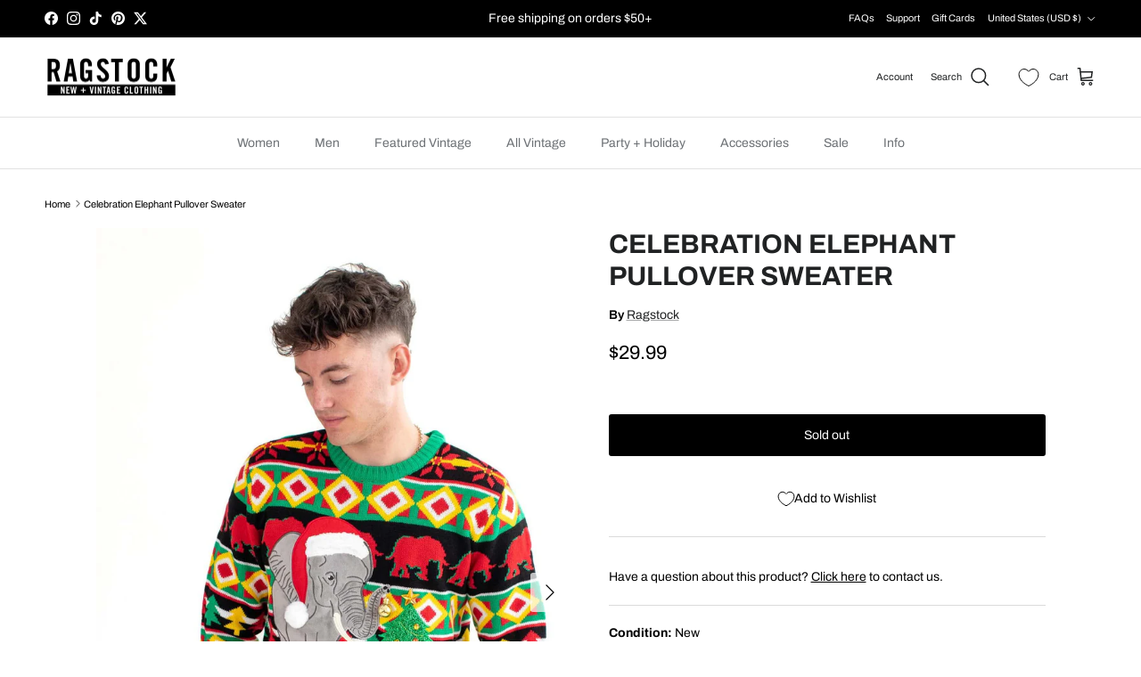

--- FILE ---
content_type: application/javascript; charset=utf-8
request_url: https://searchanise-ef84.kxcdn.com/preload_data.2Q9T5n9x6T.js
body_size: 10026
content:
window.Searchanise.preloadedSuggestions=['leather jacket','christmas sweater','maxi skirt','christmas vest','harley davidson','mini skirt','tank top','ugly christmas sweaters','long sleeve','ugly sweater','ugly christmas sweater','sweater vest','crop top','cargo pants','crop tops','button up','cat sweater','tie dye','denim jacket','black dress','vintage sweater','black skirt','t shirts','halloween sweater','tank tops','mesh top','track pants','hawaiian shirt','christmas cardigan','vintage dress','fur coat','christmas sweaters','denim vest','sweater vests','mini dress','white dress','women’s tops','plaid skirt','t shirt','patchwork pants','women’s shorts','vintage sweaters','vintage sweatshirts','white skirt','shirts women','zip up','graphic tee','maxi dress','vintage christmas sweater','red skirt','vintage vest','vintage jacket','vintage christmas','tube top','new york','cowboy hat','vintage christmas sweaters','jean shorts','halloween vest','long skirt','baby tee','red dress','vintage cardigan','denim skirt','80s shirts','cowboy boots','halloween costume','track pant','cat shirt','bell bottoms','baja hoodie','duck sweater','cow print','green dress','graphic tees','camo pants','ralph lauren','ugly christmas','christmas sweatshirt','jean skirt','jean jacket','black shorts','halloween costumes','ugly christmas men','chicago bears','mushroom pants','denim dress','ugly sweaters','halter top','black top','pink dress','vintage christmas cardigan','maxi skirts','gogo boots','long skirts','no comment','women’s jeans','men’s shirts','star wars','vintage sweatshirt','women shorts','cargo shorts','denim shorts','leather jackets','lace top','black mini skirt','vintage halloween','nike track pants','pink skirt','white shirt','red sweater','marisa christina','adidas pants','floral dress','quarter zip','flare jeans','80s sweater','women’s pants','green skirt','mini skort','white shorts','purple skirt','leather pants','women’s sweater','gold top','low rise','fair isle','vintage hoodie','corduroy pants','green shorts','blue dress','notre dame','faux fur','body suit','denim top','drug rug','red top','vintage jackets','knit sweater','bucket hat','ohio state','baggy jeans','blue sweater','womens sweater','animal print','white boots','long sleeve top','striped shirt','button up shirt','v neck','blue top','green sweater','christmas sweater vest','80\'s sweater','leather shorts','leg warmers','womens tops','90s jacket','black tank top','vintage hoodies','men’s clothing','gold shorts','vintage t shirts','ugly christmas cardigan','womens jeans','blue skirt','brown skirt','mini skirts','sweat pants','white top','crochet top','madden girl','vintage disney','leather skirt','gold skirt','silver top','cat ears','women’s tank top','white cardigan','nike pants','ugly christmas vest','vintage shirt','vintage halloween sweater','pink tops','leather vest','penn state','v tank','band tee','vest tops','mesh shirt','plus size','sequin skirt','christmas vests','plaid dress','looney tunes','women’s tees','christmas cardigans','vintage red christmas sweatshirt','women’s sweaters','cat cardigan','floral top','pleated skirt','green shirt','vintage tops','bell bottom','gift card','women’s long sleeve','cardigan sweater','sale women','cargo jeans','long dress','red christmas','color block','black jeans','single stitch','levis shorts','band tees','dolphin shorts','fanny pack','polo shirt','vintage graphic tees','shorts women','vintage dresses','red shorts','polka dot','christmas dress','ringer tee','mens button up','vintage sports','dog sweater','top hat','nike vintage','mickey mouse','trench coat','red shirt','jean vest','purple dress','women sweater','black corset','bomber jacket','black pants','brown top','metallic shorts','grateful dead','womens dresses','brown pants','almost famous','bell sleeve','lace dress','make boys cry','corset top','cat christmas sweater','black lace','vintage nike','womens sweaters','tiara international','button shirt','mini shorts','blue shorts','mens shorts','green top','vintage shirts','zip up hoodie','vintage christmas vest','men’s christmas sweater','lace trim','men’s hoodies','halloween sweaters','leopard print','vintage t shirt','slip dress','betty boop','vintage shorts','pink sweater','sweater dress','cardigan christmas','snowman sweater','long sleeve tops','women’s bottoms','women tops','yellow shirt','short skirt','pink top','vintage t-shirts','plaid shirt','wrangler shirt','vintage ugly christmas cardigan','mens sweaters','black tops','yellow dress','sequin top','off the shoulder','vintage womens','black boots','santa hat','women\'s top','women’s vintage pants','red vest','women\'s jeans','parachute pants','metallic skirt','christmas vintage sweatshirt','red christmas sweater','women’s skirts','vintage ugly christmas sweater','yellow skirt','cat sweatshirt','black ugly','red corset','purple top','lace cami','midi skirt','boy scout','st louis','pink shirt','men christmas sweater','holiday sweater','christmas pullover','car shirt','deer sweater','black dresses','mock neck','women s sweaters','cheetah print','black jacket','dinosaur jeans','vintage adidas pants','adidas vintage pants','red jacket','crop tee','4th of july','bunny ears','ugly christmas vest new','christmas sweatshirts','white sweater','vintage track pants','white button up','bobbie brooks','michael simon','black shirt','women’s shirts','tie front','white maxi skirt','wrangler jeans','christmas sweater red','women’s dresses','black tops women','striped sweater','black tank tops','prom dress','men’s vintage','carhartt jacket','brown dress','christmas tops','fur jacket','flannel shirts','flare pants','leather top','hawaiian shirts','red pants','womens vintage','michigan state','camo jeans','patch work','red white and blue','white corset','western shirt','mens shirt','oversized tee','flower shirt','white crop top','black christmas sweater','vintage women tops','men’s sweater','yellow top','red leather jacket','orange shirt','white lace','white long sleeve','women cardigan','blue pants','mesh tops','black crop top','silver skirt','trucker hat','men christmas sweaters','ugly christmas vests','christmas vintage','denim jackets','green pants','mens sweater','flannel jacket','vintage 80s sweaters','super massive','women\'s sweaters','vintage flannel','halloween shirt','men’s jacket','puffer vest','green jacket','vintage flannels','gold pants','sparkly top','floral skirt','mens shirts','tank top women','midi dress','men’s jeans','black skirts','gold dress','vintage ugly christmas','cat christmas','orange pants','women’s pant','lightweight jacket','black sweater','winter coats','mallard sweater','long sleeve shirt','women\'s sweatshirts','white tank','brown shorts','low rise jeans','vintage women’s top','harry potter','band t-shirt','matching set','button down','patchwork overalls','men’s shorts','short sleeve button up','long sleeve shirts','victoria jones','fairy wings','vintage stripe','gold tops','silver pants','womens t shirts','graphic tank','crop cami','new jersey','skater skirt','womens pants','mesh long sleeve','baja hoodies','go go boots','babydoll top','dress shirt','vintage skirts','crochet shirt','black cat','fishnet top','red sox','oversized shirts','tube tops','lace tops','vintage christmas vests','candy cane','sweaters men','black vest','vintage mens shirt','graphic tee women','green bay','yellow jacket','silver dress','womens flannel','philadelphia eagles','zip hoodie','leather tops','ruffle shorts','sequin dress','women’s tank tops','recycled sweaters','coca cola','corduroy shorts','denim overalls','fisherman sweater','tie dye shirt','90s shirts','vintage mens','hockey jersey','green christmas sweater','vintage red christmas sweater','croft and barrow','new ugly christmas vest','christmas cardigans men','vintage 90\'s sweatshirt','men sweaters','dresses black','long sleeve dress','holiday vest','vintage nutcracker sweater','jean jackets','corset tops','piping sweatshirt','patch pants','womens shirts','halloween sweatshirt','women’s clothing','vintage long sleeve','brown jacket','men’s button','mens tank','black and white','the smiths','cute tops','knit sweaters','cactus man','north carolina','winnie the pooh','crochet dress','love tree','ruffle skirt','mushroom shirt','baby tees','80s dress','trucker hats','jeans women','womens shorts','white vest','recycled skirt','ugly sweater vest','womens tee','christmas shirt','vest christmas','bear ears','sweatshirt men','i could be meaner','bear sweater','party top','texas tech','shirts large','cami top','purple shirt','ll bean','heirloom collectible','extended sizes','ribbed tank top','vintage maxi skirt','plaid skirts','camo shirt','micro shorts','long sleeve womens','the cure','mens christmas sweater','mens jeans','short skirts','halloween vintage','platform boots','dallas cowboys','vintage shirts men','men’s button up','vintage pants','white blouse','red boots','band shirts','wide leg','plaid shorts','orange dress','skeleton sweater','metallic pants','sweater cardigans','christmas tshirt','new blue christmas sweaters','mens christmas','nutcracker sweater','hanukkah sweater','mens ugly christmas sweater','white bodysuit','kids vintage','faux fur coat','men\'s christmas','womens sweatshirts','halloween women','flannel shirt','band ts','sweaters women','green sweatshirt','women’s vintage','80s sweaters','lounge pants','mardi gras','star top','orange sweater','black long sleeve','silver metallic','vintage camo','rain coat','green bay packers','college shirts','star shirt','wide leg sweatpants','pink shorts','university of','neon green','texas a&m','north face','bon jovi','tiered skirt','bob dylan','tommy hilfiger','red plaid skirt','women’s jackets','ugly shirt','snowman cardigan','leather jacke','men’s christmas','men’s tops','high waisted gold chain pants','blue vest','pink corset','red pullover sweater','the dye','fur coats','women’s flannel','rose dress','moto jacket','vintage denim','gold leggings','pink vest','womens skirts','mens hoodies','teddy bear','women’s long sleeve top','cable knit','vintage lace','plaid jacket','black christmas cardigan','womens crop top','faux leather','men hoodie','turtle neck','navy blue','men’s t shirts','scooby doo','fall sweater','women sweaters','hot pink','ole miss','lace long sleeve','vintage hawaii','white pants','camo jacket','womens cargo pants','women’s jean shorts','jacket men','university of michigan','long dresses','denver broncos','dont be a dick','brown sweater','denim tops','chicago bulls','kids christmas','vintage white ugly sweater','vintage christmas sweatshirt','heirloom collectibles','pink jacket','iowa state','green tights','wool sweater','skater cargo','vintage halloween sweaters','disney christmas','men’s sweaters','red cape','halloween shirts','western shirts','white jacket','mens sweatshirt','my chemical romance','mens tees','orange top','track jacket','purple pants','black leather jacket','polo ralph lauren','los angeles','mens flannel','women’s festival','carpenter jeans','vintage nike track pants','tank tops women','mens tank top','band shirt','women vintage','leather coat','going out tops','red wings','baseball jersey','pink tank top','one piece','rain jacket','green tank','cat purse','off shoulder','sweater cardigan','vintage small','tie dye sweatshirt','ugly christmas pullover sweater black','men ugly christmas sweaters','men ugly christmas sweater','sweater deer','red tops','long sleeve white shirt','vintage ugly christmas sweaters','yellow shirts','christmas onesie','crew neck','graphic sweater','stripe shirt','recycled skirts','floral denim','carpenter pants','vintage leather','ski sweater','sweat shirt','cargo short','womens vest','gold shirt','striped pants','men jumpsuit','horse sweater','graphic t shirts','adidas pant','maxi vintage skirt','long sleeve women','fairy dress','vintage sports shirts','seamless tee','work jacket','vintage sweater 1980s','bowling shirt','harley davidson shirts','denim dresses','denim shirt','butterfly wings','velvet shorts','henley top','white tank top','cargo joggers','cowgirl boots','racing jacket','men’s graphic tee','men\'s sweater','mens pants','camo hoodie','striped shorts','women’s skirt','pink pants','san diego','hair clips','halter dress','brown shirt','star trek','black skort','cowboy hats','tee shirts','golf shirts','pride tops','new years','ugly christmas sweater vest','candy cane cardigan','black ugly christmas sweater','ugly christmas sweatshirt','red sweatshirt','90s sweaters','candy cane sweater','men sweater','gingerbread man','karen scott','animal ears','new christmas cardigans','green l','women’s black top','vintage hawaiian shirts','buffalo bills','vintage vests','red hat','men\'s christmas sweater','fur vest','men’s vest','holiday sweaters','thigh high','white crop','bootcut jeans','zip up sweater','vintage cardigans','vintage tie','hair accessories','beaded dress','mushroom sweater','blue cat shirt','button shirts','formal dresses','animal sweater','cargo pants women','women’s jacket','going out top','orange shorts','sheer top','yellow shorts','skirt long','nike pant','wide leg pants','white sweaters','neck tie','the mountain','drawstring pants','metallic gold','metallic leggings','indiana hoosiers','striped top','harley davidson t shirts','lace tank','band t shirt','mens short sleeve','shirt dress','cat bag','lace tanks','denim romper','vintage band','cut off','grey skirt','white tee','denim jeans','womens joggers','floral tops','cami tops','women’s overalls','women jeans','knee high socks','double layer','band t shirts','american flag','mens vintage sweater','bikini top','womens cargo','linen pants','derek heart','rainbow top','america tshirt','vest large','black tank','lace tank top','two piece','hawaii shirts','vintage heirloom collectibles','womens cardigan','blue snow','snow sweatshirt','men\'s sweaters','men’s christmas sweaters','cardigan cat','winter coat','christmas sweaters cardigans','the office','vintage holiday sweater','crop tank','button up vintage','vintage christmas sweatshirts','christmas hat','sweaters christmas','men halloween costume','mens overalls','susan bristol','mallard duck','christmas tree','blue cardigans','faux fur jacket','black mesh','long sleeve t-shirt','seamless tank','vintage 80s t-shirts','cotton top','old navy','men jean','j crew','mens vest','neon shirt','cropped sweater','men\'s pants','l.l bean','onesie pajamas','red long sleeve','men jacket','blue cardigan','gold metallic','crop sweater','womens sweatshirt','sparkly dress','face mask','women tank top','minnesota vikings','men’s pants','70s dress','plaid pants','women’s sweater vest','stripe sweater','star tops','women tees','hooded sweatshirt','long black skirt','fringe dress','lace shirt','cotton sweater','red sunglasses','skirts mini','san francisco','green metallic shorts','winter hats','formal dress','tshirt men','halloween vests','pants women','red white and blue shirt','womens jackets','jeans men','t-shirt 1990s','90s dresses','pink cardigan','starter jacket','miss me','cropped tank tops','monster truck','low rise shorts','cargo pant','velvet skirt','green blazer','pot leaf','babydoll tops','booty shorts','denim and flower','mesh dress','ocean pacific','women’s graphic tops','sun glasses','purple shorts','tye dye','tote bag','kiss me bro','muscle tee','sparkle skirt','skater jeans','cowboy boot','mens suit','long sleeve blouse','80’s vintage sweaters','blue christmas cardigan','christmas pajamas','dog christmas sweater','ugly christmas sweater new','snowflake vests','cardigan ugly christmas','cable knit sweater','sweater dog','hoodies men','quaker factory','men vest','women\'s sweater','harley davidson shirt','carhartt pants','ghost face','gray skirt','stranger things','halloween top','christmas suit','black women top','men’s cardigan','men’s sweatshirts','disney sweatshirt','classic elements','black mini dress','orange skirt','diet coke','wide leg jeans','silver shorts','wool sweaters','flared pants','white t shirt','plaid shirts','shirt with','brown leather jacket','pirate shirt','men’s tank top','georgia tech','vintage crewneck','womens jacket','vintage polo','womens jogger','grey shirt','denim mini skirt','women long sleeve','vintage tees','camo pant','christmas vest ugly','pink tank','half zip','70s top','new orleans','nike hoodie','tiered maxi','womens extended size','pumpkin sweater','green sweaters','fringe jacket','mens polo','vintage harley davidson clothing','tee shirt','fish net','hooded flannel','white mini skirt','embroidered jeans','men’s graphic tees','crystal kobe','sweater vintage','vintage skirt','nike trackpants','denim skort','suede vest','y2k jeans','women’s shirt','quilted jacket','black bodysuit','women top','jean dress','casual corner','crochet tops','rainbow tops','mesh tee','race car','tie die','faded glory flannel','athletic shorts','las vegas','jump suit','leather dress','country music','mens sweatshirts','reverse weave','top gun','floral shirt','black sweatshirt','silk shirt','baby doll','mushroom overalls','jnco jeans','polo shirts','head scarf','pink bottoms','crop tank top','swim suit','green tshirt','hip hop','sun dress','flower shirts','vintage shoes','air force','thin t shirt','babydoll dress','70s shirts','vintage harley','ragstock sweater','vintage red christmas sweat','women\'s ugly christmas sweaters','sweater men','80\'s ski','red christmas sweatshirt','sweater cat','embroidered cardigan','tiger shirt','christmas leggings','heart sweater','bear christmas','christmas sweater men','christmas shirts','women hoodie','kentucky sweatshirt','tops women','velvet dress','black hat','long sleeve t shirt','ski suit','min skirts','men cardigan','black tights','yellow pants','long sleeve tees','men’s vintage sweater','men’s ugly christmas sweater','vintage blouse','red tie','gold jacket','overalls men','brown vest','white leggings','light blue','black graphic tees','vintage dark denim','adidas track pants','college sweatshirt','new york sweatshirt','white mock neck','gold jewelry','halloween sweater vest','chore coat','banana republic','dress pants','90s jeans','black top women','striped tee','pleather pants','red ugly christmas pullover','party dresses','green leggings','long sleeve top women','disney vintage','camo star','mens graphic tees','chicago cubs','pride rainbow','women graphic shirt','cat shirts','women\'s long sleeve','men’s vintage sweaters','neon shorts','vintage tshirt','pink sweatshirt','nike sweatpants','gift cards','blue jacket','men’s vintage tee','patchwork item','star jacket','men jackets','massive luxury','brooks brothers','dog shirt','pink hoodie','blue tank top','blue metallic skirt','vintage college','bugs bunny','usa shirt','green coat','graphic tops','plaid pleated','70’s dress','new dresses mini','glitter top','1990s shirt','vintage tie dye','summer dress','fall vintage','cowgirl hat','women pants','blue dresses','vintage mens jackets','women\'s cargo pants','black button up','white button down','fall sweaters','disney sweater','neon top','kansas city','cargo women','soccer jersey','puffer jacket','camo skirt','knitted sweater','vintage t shirts men','80s jacket','vintage sweatpants','jeans womens','overalls women','red whit and blue','windbreaker pants','lightweight overalls','van heusen','ralph lauren polo','maxi dresses','prom dresses','jean short','tier skirt','red mini dress','white womens top','patchwork jeans','women shirts','blue flannel','sport sweatshirt','pink rose','eddie bauer','polka dot dress','varsity jacket','cowboy shirt','cover up','def leppard','pink tights','ghost boy','chain belt','sport shirts','men’s tank','red with','denim and flower men','mens 4xl sweat shirt','womens red','blue christmas','gray sweater','vintage black santa sweater','vintage angel sweater','christmas mens','christmas cat','ugly christmas cardigans','print jeans','ugly black christmas vest','santa sweater','christmas dog sweater','snowflake sweater','80s shirt','design options','vintage ski sweater','sweater red','vintage 90s sweater','christmas jacket','men\'s shorts','black sweaters','90s sweater','vintage christmas shirt','christmas dog','black cat sweater','women graphic tee','nutcracker christmas','color block hoodie','disney cardigan','dog ears','christmas pants','green ugly christmas cardigan','women\'s halloween costume','ugly sweater vests','black jumpsuit','recycled vests','vintage christmas 90','hot dog','sweater dresses','american eagle','red tights','blue mini skirt','metallic top','yellow overalls','aspen sweatshirt','gold chain','checkered pants','red mini skirt','bow tie','mrs claus','snoopy sweater','pink sequin','purple clothing','1980s dress','light blue top','body suits','pink accessories','halloween men','women vest','shorts white','green accessories','ringer tees','woodland camo','men vintage sweater','anti social','blue metallic','lace bra','women\'s graphic t shirt','star sweater','womens festival','womens costume','crochet shirt men','mini denim skirt','women’s cargo pants','metallic dress','men\'s hoodies','canvas jacket','white crop shirt','pink blue','jackets leather','green bodysuit','eagles eye','jean overalls','vintage navy','batik bay','green tank top','vintage denim jacket','neon shirts','fall sweatshirt','alt tops','pink t-shirt','women\'s shirts','cat t shirt','men vintage','hoco dresses','jacket leather','women’s vests','northern isles','mens brown','fold over','blue tank','womens denim jacket','black denim jacket','russell athletic','striped tank top','patchwork overalls men','mens sweatpants','halter tops','san antonio','recycled flannel','royal blue','care bear','black lace dress','white top women\'s','camo hat','vintage skirts size small','y2k tops','wool coat','men’s shoes','graphic t','disney shirt','hawaiian shirts mens','literally just a girl','crop mesh','mesh t','tie dye shirts','purple metallic','ren faire','south carolina','hawaii shirt','mushroom shorts','mens jackets','peasant top','the north face','acid wash jeans','blue t shirt','flare jean','madden girl jeans','oklahoma state','short overalls','women’s black dress','nike track pants vintage','the beatles','green day','lady bug','tank too','south pole','beer shirts','star and shirt','button up men\'s','collared shirt','belted flare','mushroom bag','biker shorts','red and white top','western jacket','space jam','camo sweatpants','miami dolphins','black cargo pants','donald duck','mesh crop top','long black dress','camo shorts','pride shirt','mens mushroom shirt','vintage tank','gay cat','michigan vintage sweatshirt','flame shirt','snap button shirts','car t shirt','flower dress','patchwork skirt','clear bag','pencil skirt','mens windbreaker','vintage disney sweatshirt','jean shorts women','bucket hats','band tshirt','harley davidson sweater','skull sweater','blue jeans','80s clothing','seamless tops','ugly vintage men','wiping rags','ugly vest','cat ugly christmas','womens christmas','sweatshirts women','new years eve','red christmas sweaters','waffle knit','christmas cardig','men bell bottom','charter club','vintage skirt denim large','cottage core','men ugly sweater','santa sweatshirt','men jeans','ugly christmas cardigan dog','men’s ugly sweater','zip sweater','christmas turtleneck','snowflake vest','snowman sweatshirt','men christmas','women\'s dresses','christmas ugly men','fair isle sweater','black cami','christmas hats','winter hat','vintage sweaters 90s','ugly christmas clothing','women black tops','xl ugly christmas sweater','vintage black ugly christmas sweater','women’s flare pants','deer ears','women bottoms','blue costume dress','bob dylan t shirt','yellow tops','fur skirt','ringer t','faded glory','men hoodies','yes design','holiday dress','school skirt','yellow hat','green hoodie','turtleneck sweater','duck cardigan','women’s sweatshirt','pink metallic','costume ears','sherpa lined','fleece jacket','tiger print','red tank top','sweaters cardigan','pete the cat','shiny pants','mens camo pants','long sleeve button up','brown tank','men button up','men’s sweatpants','red leather','san jose sharks','cow boy','metallic crop top','red shirts','jackets and coats','vintage women’s sweatshirt','holiday editions','women’s denim','brown mini skirt','vintage hawaiian','denim button up shirt','bubble skirt','men\'s crochet shirt','neon orange','black leather','neon tie','i love','long sleeve shirt mens','women shirt','usa flag','vintage car','club ted','green top womens','womens white blouse','geometric sweater','orange jacket','white tights','women’s sweatpants','embroidered clothing','crop top tee','pink dresses','lace gloves','shirt s','gray dress','abercrombie & fitch','mesh crop','vintage coat','mens cardigan','tennis skirt','vintage costumes','rock and','disney denim','men’s tie','70s mens','vintage nike pants','red hoodie','jean shirt','fashion top','mesh skirt','mossy oak','mushroom jeans','night gown','yellow suit','womens dress','army jacket','1980s sweatshirt','halloween t-shirts','ribbed crop tank','lace trim seamless tank','cargo jorts','university of illinois','cop hat','tops for women','jean pants women','women’s top','sparkle top','short sleeve button','dice sweater','striped ringer','acid wash','white dress shirt','black bustier','silver bodysuit','womens mushroom','coat men','purple tie dye','men’s graphic t','80s pants','sweater pink','cargo sweatpants','disney world','alt shirt','hard rock','usa sweater','atlanta braves','gogo boot','philadelphia flyers','vintage track pants nike','hard rock cafe','oversized tops','teal top','off the shoulder sweater','floral button up','cardigan knit','black lace top','men’s 2xl t-shirts','black shirts','tie sweater','vintage nike track pant','college shirt','oversized top','green crop','college t shirts','women\'s tops','striped long sleeve','men\'s hat','new england patriots','work shirts','jeans wash','g mini','men’s denim jacket','patterned sweater','long shorts','sparkle dress','jean skirts','y2k women','crewneck sweatshirt','brat shirt','women’s cardigans','women hoodies','women’s cargo joggers','black cardigan','cut out','mushroom tops','mushroom denim','free people','rick and morty','members only','red stripe','sparkly tops','patch work pants','slip dresses','new hampshire','silver leggings','adidas jacket','red flannel','crop hoodie','vint leather vest','short sleeve','purple hoodie','tie dye crop','black hoodie','80s jeans','men’s denim shorts','mens silver clothing','mens hawaiian shirts','green maxi skirt','bow tank','lace pants','nature t shirt','mens hoodie','flare leggings','men\'s corduroy shorts','baseball cap','madden girl skirt','satin dress','real madrid','basketball jersey','black lab','snoopy sweatshirt','button up shirts','vintage fair isle sweater','y2k accessories','peasant blouse','red tank','womens vintage shirts','mock tank','button up mens','west virginia','race jackets','patchwork pant','matching women','y2k shirts','white maxi dress','bell bottom pants','halloween tshirt','new york jets','nike sweatshirt','lace skirt','white bottom','women matching','cropped jacket','women’s graphic tees','blue ugly christmas sweater','milkmaid dress','ribbed tank','ribbed top','women’s denim vest','festival skirt','suede jacket','crochet shirts','black maxi skirt','bell sleeve top','star t-shirt','vintage women','women\'s shorts','city triangles','david bowie','cannibal corpse','snow white','drop waist','cargo skirt','v neck sweater','vintage tshirts','camo top','flower sweater','button ups','nike windbreaker','summer dresses','black denim','motorcycle jacket','mini black skirts','tommy bahama','skirt red','miller lite','ghost sweatshirt','western boots','halloween cardigan','small mens','jackets women','notch neck','vikings shirts','red crop top','pleated sk','long sleeves','mushroom pant','bustier top','plaid top','rainbow shirt','knit cardigan','lounge top','vintage dog','vintage graphic tank tops','plaid mesh ribbon empire waist mini dress','90s sweatshirt','men\'s vintage shorts','vintage wrangler denim','skirts to the','tops women sale','christmas sweater heirloom','xl vintage sweater','sweater with cat','vintage adidas track','flamingo sweater','e gift card','low back','ugly weaters','acid wash denim','fur jackets','cuffed shorts','st patricks','beer shirt','men\'s tank top','vintage fleece','jacksonville jaguars','zip up jacket','vintage hats','men’s santa','faux fur vest','croft & barrow','1990s christmas sweater','kids sweater','ugly sweaters christmas','black foam sandals','vintage sweater vest','christmas cropped sweaters','men’s vintage tees','wide leg pant','vintage white christmas','christmas vacation','snowman vest','lee denim jacket','men vintage christmas sweater','screen print','cow sweater','gingerbread cardigan','1998 vintage shirt','christmas sweaters mens','vintage college sweatshirts','vest vintage','dress red','quilt jacket','men’s flannel shirts','woodland star','red texas shirt','funny sweater','women’s vest','christmas accessories','christmas tie','sequin shirt','vintage pink','basic editions','vintage christmas cardigan ugly','women jacket','vintage christmas sweater cat','under armour','pull overs','mens ugly sweater','art unlimited','women’s crop','storybook knits','duck sweaters','leather jacket men','womens zip sweatshirt','womans tops','plaid flannel button','women’s turtleneck','women’s christmas sweaters','ugly christmas sweater men','teddy sweaters','knit clothing','ugly christmas sweater cat','pink women','women costume','men pants','womens overalls','womens black top','winter sweater','party hat','black tie','rainbow sequin','deer antlers','rainbow sweater','deadstock sports t shirts','girls sweaters','knit shirt','black cape','mens jacket','green cardigan','devil horns','funny christmas sweater','spandex shorts','beige dresses','harley davidson hoodie','ugly christmas dress','black sweater vest','race jacket','women\'s pants','wrap dress','green shiny','green tie','long sleeve vintage','the used','black blazer','new balance','adult costume','cherry sweater','leather mini skirt','metallic green skirt','cat costume','university of kentucky','men\'s jacket brown','black pants men','tropical dress','green metallic skirt','red blazer','men’s ugly christmas sweaters','mens vintage','white hat','sequin tops','vintage kids','80s dresses','christmas crewneck','op shirts','white cami','lime green','trucker jacket','gold sequin','strapless denim plea','vintage boots','metallic dresses','black pants women','sequin jacket','black turtleneck','red sweater women','mush room pants','michael jackson','button up vests','cowboy clothing','newsboy cap','red har','henley tops','puff sleeve','fringe skirt','star tank','barn jacket','black body suit','denim overall','suit coat','eather jackets','faux leather jacket','leather motorcycle jacket','low rise pants','vintage kimono','dolphin short','men’s suit','orange sweatshirt','floral sweater','the university of','red and white shirt','womens long sleeve top','vintage tee','over alls','women\'s denim','crop jacket','women’s shoes','skirts women','80’s sweatshirt','white mesh','patch denim','sweater loft','vintage college hoodie','halloween t shirt','vintage seal','vintage pullover','vintage 3/4 sleeve tee','santa claus','white coat','boy scouts','crew neck sweatshirt','fish sweater','crop top lace','leg warmer','pants men','men\'s cardigan','peter pan','madden girl dress','black polo shirt','vintage beer','mens vests','flowy dress','denim leather jacket','sports jackets','western sweater','vintage new york','black blouse','white vintage sweater','women\'s denim jacket','vintage wash tee','plaid mini skirt','new mexico','silver belt','80s blouse','lace black','red plaid','cow print vest','pleated tennis skirt','wax jean','men’s vintage sale','skeleton shirt','pullover hoodie','jean shorts men','cotton on','brown boots','silver jewelry','vintage womens jackets','white tops','floral skirts','christmas men','long sleeve crop','vintage wa','shirts for','shirts for women','vintage men graphic shirts','mississippi state','black leggings','cloth pants','80s prom','sleeveless dress','grunge jeans','cotton candy','vintage adidas track pants','jean top','flight jacket','2000s long sleeve','low waist shorts','80s tops','cow girl','vintage denim overalls','layered skirt','sweat shorts','green mini skirt','light up','white and blue','winter jacket','black graphic','2000s tops','pink button up','duck shirt','men zip up','men’s shirt with','vintage women’s shirt','women’s t-shirts','pleather jacket','festival women','green glasses','baggy jean','women\'s irish','square neck','y2k top','y2k pants','sorry about my boyfriend','rock tshirt','dinosaur pants','vintage fall','aspen sweater','black dress velvet','collared shirts','nike vintage track pants','london fog','grey top','seamless cami','fishnet shirt','cat eye','harley mens','black shoes','blue sunglasses','cherry top','men’s tees','embroidered denim','nike track pant','shirt with cat','matching sets','bowling shirts','rugby shirt','sweatpants men','halloween 1990s','rising international','fish shirt','levi denim','dale earnhardt','graphic jeans','statue of liberty','paper bag waist','men shoes','party tops','florida state','go sports','spider man','yellow long sleeve','rhinestone top','men suits','overall shorts','crochet cardigan','colorado rockies','80\'s dress','cargo pocket','long white skirt','knit tank top','no comment pants','lace trim cami','pink mini dress','knit button up','university of florida','cape cod','blue button','overalls womens','seamless crop cami','mens 70s','lee denim','90s leather vest','top women','metallic shirt','black and white jacket','women maxi dress','mini dresses','the white stuff','men\'s jacket','single stitch t shirt','hoodie men','vintage irish','baseball jerseys','cropped tops','disco dress','blue shirt','shiny leggings','brown hoodie','women’s button up','boho skirts','texas a m','lace shorts','long sleeve bodysuit','fleece lined pants','distressed jeans','open back','michael jordan','flower jeans','notch neck shirt','cropped tee','cardigan women','mushroom shirts','womens white tops','striped shirts','lace shirts','beverly hills','floral maxi skirt','blue crop top','vintage christmas shirts','women cargo shorts','boxer shorts','tote bags','vintage cozy','black mesh shirt','red tube top','drop waist dress','women rompers','lace maxi skirt','pride socks','rave shorts','skater dress','fit and flare','black maxi dress','denim jumpsuit','womens jean shorts','paper thin','for man','camo sweatshirt','shorts festival','black tube top','japanese basebal','mesh tank','basketball shorts','woven shirt','hippie dress','hair scarf','gold necklace','boat neck','maxi skirt white','crochet skirt','womens skirt','turtle neck sweatshirt','pink floyd','women’s mesh long sleeve','oversized shirt','leather jacket women','black cargo','rock band tee','satin skirt','men’s hawaiian shirts','sport coat','new york giants'];